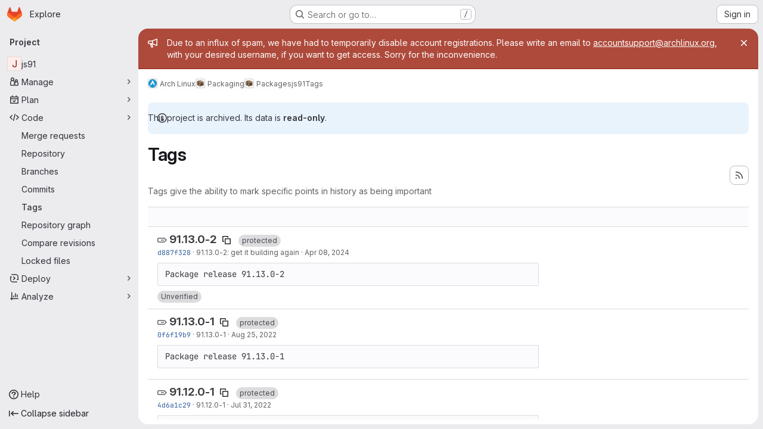

--- FILE ---
content_type: text/html; charset=utf-8
request_url: https://gitlab.archlinux.org/archlinux/packaging/packages/js91/-/tags
body_size: 9709
content:







<!DOCTYPE html>
<html class="gl-system ui-gray with-top-bar with-header application-chrome page-with-panels with-gl-container-queries " lang="en">
<head prefix="og: http://ogp.me/ns#">
<meta charset="utf-8">
<meta content="IE=edge" http-equiv="X-UA-Compatible">
<meta content="width=device-width, initial-scale=1" name="viewport">
<title>Tags · Arch Linux / Packaging / Packages / js91 · GitLab</title>
<script>
//<![CDATA[
window.gon={};gon.api_version="v4";gon.default_avatar_url="https://gitlab.archlinux.org/assets/no_avatar-849f9c04a3a0d0cea2424ae97b27447dc64a7dbfae83c036c45b403392f0e8ba.png";gon.max_file_size=1000;gon.asset_host=null;gon.webpack_public_path="/assets/webpack/";gon.relative_url_root="";gon.user_color_mode="gl-system";gon.user_color_scheme="white";gon.markdown_surround_selection=null;gon.markdown_automatic_lists=null;gon.markdown_maintain_indentation=null;gon.math_rendering_limits_enabled=true;gon.allow_immediate_namespaces_deletion=true;gon.iframe_rendering_enabled=false;gon.iframe_rendering_allowlist=[];gon.recaptcha_api_server_url="https://www.recaptcha.net/recaptcha/api.js";gon.recaptcha_sitekey="";gon.gitlab_url="https://gitlab.archlinux.org";gon.promo_url="https://about.gitlab.com";gon.forum_url="https://forum.gitlab.com";gon.docs_url="https://docs.gitlab.com";gon.revision="33614fae864";gon.feature_category="source_code_management";gon.gitlab_logo="/assets/gitlab_logo-2957169c8ef64c58616a1ac3f4fc626e8a35ce4eb3ed31bb0d873712f2a041a0.png";gon.secure=true;gon.sprite_icons="/assets/icons-dafe78f1f5f3f39844d40e6211b4b6b2b89533b96324c26e6ca12cfd6cf1b0ca.svg";gon.sprite_file_icons="/assets/file_icons/file_icons-90de312d3dbe794a19dee8aee171f184ff69ca9c9cf9fe37e8b254e84c3a1543.svg";gon.illustrations_path="/images/illustrations.svg";gon.emoji_sprites_css_path="/assets/emoji_sprites-bd26211944b9d072037ec97cb138f1a52cd03ef185cd38b8d1fcc963245199a1.css";gon.emoji_backend_version=4;gon.gridstack_css_path="/assets/lazy_bundles/gridstack-f42069e5c7b1542688660592b48f2cbd86e26b77030efd195d124dbd8fe64434.css";gon.test_env=false;gon.disable_animations=false;gon.suggested_label_colors={"#cc338b":"Magenta-pink","#dc143c":"Crimson","#c21e56":"Rose red","#cd5b45":"Dark coral","#ed9121":"Carrot orange","#eee600":"Titanium yellow","#009966":"Green-cyan","#8fbc8f":"Dark sea green","#6699cc":"Blue-gray","#e6e6fa":"Lavender","#9400d3":"Dark violet","#330066":"Deep violet","#36454f":"Charcoal grey","#808080":"Gray"};gon.first_day_of_week=1;gon.time_display_relative=true;gon.time_display_format=0;gon.ee=true;gon.jh=false;gon.dot_com=false;gon.uf_error_prefix="UF";gon.pat_prefix="glpat-";gon.keyboard_shortcuts_enabled=true;gon.broadcast_message_dismissal_path=null;gon.diagramsnet_url="https://embed.diagrams.net";gon.features={"uiForOrganizations":false,"organizationSwitching":false,"findAndReplace":false,"removeMonitorMetrics":true,"newProjectCreationForm":false,"workItemsClientSideBoards":false,"glqlWorkItems":true,"glqlAggregation":false,"glqlTypescript":false,"archiveGroup":false,"accessibleLoadingButton":false,"projectStudioEnabled":true,"advancedContextResolver":true,"duoUiNext":false,"agenticChatGa":true,"dapUseFoundationalFlowsSetting":true,"allowIframesInMarkdown":false};gon.roadmap_epics_limit=1000;gon.subscriptions_url="https://customers.gitlab.com";
//]]>
</script>

<script>
//<![CDATA[
const root = document.documentElement;
if (window.matchMedia('(prefers-color-scheme: dark)').matches) {
  root.classList.add('gl-dark');
}

window.matchMedia('(prefers-color-scheme: dark)').addEventListener('change', (e) => {
  if (e.matches) {
    root.classList.add('gl-dark');
  } else {
    root.classList.remove('gl-dark');
  }
});

//]]>
</script>




<meta content="light dark" name="color-scheme">
<link rel="stylesheet" href="/assets/application-abccfa37b0f17cedddf56895cec864ac4f135996a53749e184b6795ed8e8f38a.css" media="(prefers-color-scheme: light)" />
<link rel="stylesheet" href="/assets/application_dark-781abccc6b4b0c240f759a865fbe4122481d5684e558de337acd8f95da33428a.css" media="(prefers-color-scheme: dark)" />
<link rel="stylesheet" href="/assets/page_bundles/commit_description-9e7efe20f0cef17d0606edabfad0418e9eb224aaeaa2dae32c817060fa60abcc.css" /><link rel="stylesheet" href="/assets/page_bundles/work_items-af321897c3b1ae7c1f6f0cb993681211b837df7ec8e5ff59e3795fd08ab83a13.css" /><link rel="stylesheet" href="/assets/page_bundles/notes_shared-8f7a9513332533cc4a53b3be3d16e69570e82bc87b3f8913578eaeb0dce57e21.css" />
<link rel="stylesheet" href="/assets/tailwind_cqs-cfa5ad95f1919bde4c01925c1fccc6b9fe2b2d8d09292b9cea6682c16a488183.css" />


<link rel="stylesheet" href="/assets/fonts-deb7ad1d55ca77c0172d8538d53442af63604ff490c74acc2859db295c125bdb.css" />
<link rel="stylesheet" href="/assets/highlight/themes/white-c47e38e4a3eafd97b389c0f8eec06dce295f311cdc1c9e55073ea9406b8fe5b0.css" media="(prefers-color-scheme: light)" />
<link rel="stylesheet" href="/assets/highlight/themes/dark-8796b0549a7cd8fd6d2646619fa5840db4505d7031a76d5441a3cee1d12390d2.css" media="(prefers-color-scheme: dark)" />

<script src="/assets/webpack/runtime.c9b38d03.bundle.js" defer="defer"></script>
<script src="/assets/webpack/main.27d230ec.chunk.js" defer="defer"></script>
<script src="/assets/webpack/tracker.85adcc5f.chunk.js" defer="defer"></script>
<script>
//<![CDATA[
window.snowplowOptions = {"namespace":"gl","hostname":"gitlab.archlinux.org:443","postPath":"/-/collect_events","forceSecureTracker":true,"appId":"gitlab_sm"};
gl = window.gl || {};
gl.snowplowStandardContext = {"schema":"iglu:com.gitlab/gitlab_standard/jsonschema/1-1-7","data":{"environment":"self-managed","source":"gitlab-rails","correlation_id":"01KFCCNJ88HH5J0TRB88NGETT7","extra":{},"user_id":null,"global_user_id":null,"user_type":null,"is_gitlab_team_member":null,"namespace_id":11323,"ultimate_parent_namespace_id":23,"project_id":36449,"feature_enabled_by_namespace_ids":null,"realm":"self-managed","deployment_type":"self-managed","context_generated_at":"2026-01-20T00:25:27.180Z"}};
gl.snowplowPseudonymizedPageUrl = "https://gitlab.archlinux.org/namespace11323/project36449/-/tags";
gl.maskedDefaultReferrerUrl = null;
gl.ga4MeasurementId = 'G-ENFH3X7M5Y';
gl.duoEvents = ["ai_question_category","perform_completion_worker","process_gitlab_duo_question","agent_platform_session_created","agent_platform_session_dropped","agent_platform_session_finished","agent_platform_session_resumed","agent_platform_session_started","agent_platform_session_stopped","ai_response_time","ci_repository_xray_artifact_created","cleanup_stuck_agent_platform_session","click_enable_ai_catalog_item_button","click_purchase_seats_button_group_duo_pro_home_page","code_suggestion_accepted_in_ide","code_suggestion_rejected_in_ide","code_suggestion_shown_in_ide","code_suggestions_connection_details_rate_limit_exceeded","code_suggestions_direct_access_rate_limit_exceeded","code_suggestions_rate_limit_exceeded","create_ai_catalog_item","create_ai_catalog_item_consumer","create_ai_self_hosted_model","default_answer","delete_ai_catalog_item","delete_ai_catalog_item_consumer","delete_ai_self_hosted_model","detected_high_comment_temperature","detected_repeated_high_comment_temperature","dismiss_sast_vulnerability_false_positive_analysis","encounter_duo_code_review_error_during_review","error_answer","excluded_files_from_duo_code_review","execute_llm_method","find_no_issues_duo_code_review_after_review","find_nothing_to_review_duo_code_review_on_mr","finish_duo_workflow_execution","finish_mcp_tool_call","forced_high_temperature_commenting","i_quickactions_q","include_repository_xray_data_into_code_generation_prompt","mention_gitlabduo_in_mr_comment","post_comment_duo_code_review_on_diff","process_gitlab_duo_slash_command","react_thumbs_down_on_duo_code_review_comment","react_thumbs_up_on_duo_code_review_comment","reported_sast_vulnerability_false_positive_analysis","request_ask_help","request_duo_chat_response","request_review_duo_code_review_on_mr_by_author","request_review_duo_code_review_on_mr_by_non_author","requested_comment_temperature","retry_duo_workflow_execution","start_duo_workflow_execution","start_mcp_tool_call","submit_gitlab_duo_question","tokens_per_embedding","tokens_per_user_request_prompt","tokens_per_user_request_response","trigger_ai_catalog_item","trigger_sast_vulnerability_fp_detection_workflow","troubleshoot_job","update_ai_catalog_item","update_ai_catalog_item_consumer","update_ai_self_hosted_model","update_model_selection_feature","update_self_hosted_ai_feature_to_vendored_model","view_ai_catalog_item","view_ai_catalog_item_index","view_ai_catalog_project_managed"];
gl.onlySendDuoEvents = true;


//]]>
</script>
<link rel="preload" href="/assets/application-abccfa37b0f17cedddf56895cec864ac4f135996a53749e184b6795ed8e8f38a.css" as="style" type="text/css">
<link rel="preload" href="/assets/highlight/themes/white-c47e38e4a3eafd97b389c0f8eec06dce295f311cdc1c9e55073ea9406b8fe5b0.css" as="style" type="text/css">




<script src="/assets/webpack/commons-pages.search.show-super_sidebar.38f249e1.chunk.js" defer="defer"></script>
<script src="/assets/webpack/super_sidebar.db941e69.chunk.js" defer="defer"></script>
<script src="/assets/webpack/commons-pages.groups-pages.groups.achievements-pages.groups.activity-pages.groups.analytics.ci_cd_an-8a40a427.9967ce8c.chunk.js" defer="defer"></script>
<script src="/assets/webpack/commons-pages.projects-pages.projects.activity-pages.projects.alert_management.details-pages.project-93b287cd.4f9ded23.chunk.js" defer="defer"></script>
<script src="/assets/webpack/pages.projects.tags.index.c5ed3b38.chunk.js" defer="defer"></script>

<meta content="object" property="og:type">
<meta content="GitLab" property="og:site_name">
<meta content="Tags · Arch Linux / Packaging / Packages / js91 · GitLab" property="og:title">
<meta content="JavaScript interpreter and libraries - Version 91 packages: js91" property="og:description">
<meta content="https://gitlab.archlinux.org/assets/twitter_card-570ddb06edf56a2312253c5872489847a0f385112ddbcd71ccfa1570febab5d2.jpg" property="og:image">
<meta content="64" property="og:image:width">
<meta content="64" property="og:image:height">
<meta content="https://gitlab.archlinux.org/archlinux/packaging/packages/js91/-/tags" property="og:url">
<meta content="summary" property="twitter:card">
<meta content="Tags · Arch Linux / Packaging / Packages / js91 · GitLab" property="twitter:title">
<meta content="JavaScript interpreter and libraries - Version 91 packages: js91" property="twitter:description">
<meta content="https://gitlab.archlinux.org/assets/twitter_card-570ddb06edf56a2312253c5872489847a0f385112ddbcd71ccfa1570febab5d2.jpg" property="twitter:image">

<meta name="csrf-param" content="authenticity_token" />
<meta name="csrf-token" content="IowaBTzJUGLjPuRHUxf6FW7fDIfa_6rBR3JdfJiV8Ij9YnFhi6azCW4med4YZpKAcuiHP49W3T8n9jOF4d3tJA" />
<meta name="csp-nonce" />
<meta name="action-cable-url" content="/-/cable" />
<link href="/-/manifest.json" rel="manifest">
<link rel="icon" type="image/png" href="/uploads/-/system/appearance/favicon/1/lol3.png" id="favicon" data-original-href="/uploads/-/system/appearance/favicon/1/lol3.png" />
<link rel="apple-touch-icon" type="image/x-icon" href="/uploads/-/system/appearance/pwa_icon/1/apple-touch-icon-144x144.png?width=192" />
<link rel="apple-touch-icon" type="image/x-icon" href="/uploads/-/system/appearance/pwa_icon/1/apple-touch-icon-144x144.png?width=192" sizes="192x192" />
<link rel="apple-touch-icon" type="image/x-icon" href="/uploads/-/system/appearance/pwa_icon/1/apple-touch-icon-144x144.png?width=512" sizes="512x512" />
<link href="/search/opensearch.xml" rel="search" title="Search GitLab" type="application/opensearchdescription+xml">
<link rel="alternate" type="application/atom+xml" title="js91 tags" href="https://gitlab.archlinux.org/archlinux/packaging/packages/js91/-/tags?format=atom" />




<meta content="JavaScript interpreter and libraries - Version 91 packages: js91" name="description">
<meta content="#ECECEF" media="(prefers-color-scheme: light)" name="theme-color">
<meta content="#232227" media="(prefers-color-scheme: dark)" name="theme-color">
</head>

<body class="tab-width-8 gl-browser-chrome gl-platform-mac " data-group="packages" data-group-full-path="archlinux/packaging/packages" data-namespace-id="11323" data-page="projects:tags:index" data-project="js91" data-project-full-path="archlinux/packaging/packages/js91" data-project-id="36449" data-project-studio-enabled="true">
<div id="js-tooltips-container"></div>

<script>
//<![CDATA[
gl = window.gl || {};
gl.client = {"isChrome":true,"isMac":true};


//]]>
</script>


<header class="super-topbar js-super-topbar"></header>
<div class="layout-page js-page-layout page-with-super-sidebar">
<script>
//<![CDATA[
const outer = document.createElement('div');
outer.style.visibility = 'hidden';
outer.style.overflow = 'scroll';
document.body.appendChild(outer);
const inner = document.createElement('div');
outer.appendChild(inner);
const scrollbarWidth = outer.offsetWidth - inner.offsetWidth;
outer.parentNode.removeChild(outer);
document.documentElement.style.setProperty('--scrollbar-width', `${scrollbarWidth}px`);

//]]>
</script><aside class="js-super-sidebar super-sidebar super-sidebar-loading" data-command-palette="{&quot;project_files_url&quot;:&quot;/archlinux/packaging/packages/js91/-/files/main?format=json&quot;,&quot;project_blob_url&quot;:&quot;/archlinux/packaging/packages/js91/-/blob/main&quot;}" data-force-desktop-expanded-sidebar="" data-is-saas="false" data-root-path="/" data-sidebar="{&quot;is_logged_in&quot;:false,&quot;compare_plans_url&quot;:&quot;https://about.gitlab.com/pricing&quot;,&quot;context_switcher_links&quot;:[{&quot;title&quot;:&quot;Explore&quot;,&quot;link&quot;:&quot;/explore&quot;,&quot;icon&quot;:&quot;compass&quot;}],&quot;current_menu_items&quot;:[{&quot;id&quot;:&quot;project_overview&quot;,&quot;title&quot;:&quot;js91&quot;,&quot;entity_id&quot;:36449,&quot;link&quot;:&quot;/archlinux/packaging/packages/js91&quot;,&quot;link_classes&quot;:&quot;shortcuts-project&quot;,&quot;is_active&quot;:false},{&quot;id&quot;:&quot;manage_menu&quot;,&quot;title&quot;:&quot;Manage&quot;,&quot;icon&quot;:&quot;users&quot;,&quot;avatar_shape&quot;:&quot;rect&quot;,&quot;link&quot;:&quot;/archlinux/packaging/packages/js91/activity&quot;,&quot;is_active&quot;:false,&quot;items&quot;:[{&quot;id&quot;:&quot;activity&quot;,&quot;title&quot;:&quot;Activity&quot;,&quot;link&quot;:&quot;/archlinux/packaging/packages/js91/activity&quot;,&quot;link_classes&quot;:&quot;shortcuts-project-activity&quot;,&quot;is_active&quot;:false},{&quot;id&quot;:&quot;members&quot;,&quot;title&quot;:&quot;Members&quot;,&quot;link&quot;:&quot;/archlinux/packaging/packages/js91/-/project_members&quot;,&quot;is_active&quot;:false},{&quot;id&quot;:&quot;labels&quot;,&quot;title&quot;:&quot;Labels&quot;,&quot;link&quot;:&quot;/archlinux/packaging/packages/js91/-/labels&quot;,&quot;is_active&quot;:false}],&quot;separated&quot;:false},{&quot;id&quot;:&quot;plan_menu&quot;,&quot;title&quot;:&quot;Plan&quot;,&quot;icon&quot;:&quot;planning&quot;,&quot;avatar_shape&quot;:&quot;rect&quot;,&quot;link&quot;:&quot;/archlinux/packaging/packages/js91/-/issues&quot;,&quot;is_active&quot;:false,&quot;items&quot;:[{&quot;id&quot;:&quot;project_issue_list&quot;,&quot;title&quot;:&quot;Issues&quot;,&quot;link&quot;:&quot;/archlinux/packaging/packages/js91/-/issues&quot;,&quot;link_classes&quot;:&quot;shortcuts-issues has-sub-items&quot;,&quot;pill_count_field&quot;:&quot;openIssuesCount&quot;,&quot;pill_count_dynamic&quot;:false,&quot;is_active&quot;:false},{&quot;id&quot;:&quot;boards&quot;,&quot;title&quot;:&quot;Issue boards&quot;,&quot;link&quot;:&quot;/archlinux/packaging/packages/js91/-/boards&quot;,&quot;link_classes&quot;:&quot;shortcuts-issue-boards&quot;,&quot;is_active&quot;:false},{&quot;id&quot;:&quot;milestones&quot;,&quot;title&quot;:&quot;Milestones&quot;,&quot;link&quot;:&quot;/archlinux/packaging/packages/js91/-/milestones&quot;,&quot;is_active&quot;:false},{&quot;id&quot;:&quot;iterations&quot;,&quot;title&quot;:&quot;Iterations&quot;,&quot;link&quot;:&quot;/archlinux/packaging/packages/js91/-/cadences&quot;,&quot;is_active&quot;:false},{&quot;id&quot;:&quot;project_wiki&quot;,&quot;title&quot;:&quot;Wiki&quot;,&quot;link&quot;:&quot;/archlinux/packaging/packages/js91/-/wikis/home&quot;,&quot;link_classes&quot;:&quot;shortcuts-wiki&quot;,&quot;is_active&quot;:false}],&quot;separated&quot;:false},{&quot;id&quot;:&quot;code_menu&quot;,&quot;title&quot;:&quot;Code&quot;,&quot;icon&quot;:&quot;code&quot;,&quot;avatar_shape&quot;:&quot;rect&quot;,&quot;link&quot;:&quot;/archlinux/packaging/packages/js91/-/merge_requests&quot;,&quot;is_active&quot;:true,&quot;items&quot;:[{&quot;id&quot;:&quot;project_merge_request_list&quot;,&quot;title&quot;:&quot;Merge requests&quot;,&quot;link&quot;:&quot;/archlinux/packaging/packages/js91/-/merge_requests&quot;,&quot;link_classes&quot;:&quot;shortcuts-merge_requests&quot;,&quot;pill_count_field&quot;:&quot;openMergeRequestsCount&quot;,&quot;pill_count_dynamic&quot;:false,&quot;is_active&quot;:false},{&quot;id&quot;:&quot;files&quot;,&quot;title&quot;:&quot;Repository&quot;,&quot;link&quot;:&quot;/archlinux/packaging/packages/js91/-/tree/main&quot;,&quot;link_classes&quot;:&quot;shortcuts-tree&quot;,&quot;is_active&quot;:false},{&quot;id&quot;:&quot;branches&quot;,&quot;title&quot;:&quot;Branches&quot;,&quot;link&quot;:&quot;/archlinux/packaging/packages/js91/-/branches&quot;,&quot;is_active&quot;:false},{&quot;id&quot;:&quot;commits&quot;,&quot;title&quot;:&quot;Commits&quot;,&quot;link&quot;:&quot;/archlinux/packaging/packages/js91/-/commits/main?ref_type=heads&quot;,&quot;link_classes&quot;:&quot;shortcuts-commits&quot;,&quot;is_active&quot;:false},{&quot;id&quot;:&quot;tags&quot;,&quot;title&quot;:&quot;Tags&quot;,&quot;link&quot;:&quot;/archlinux/packaging/packages/js91/-/tags&quot;,&quot;is_active&quot;:true},{&quot;id&quot;:&quot;graphs&quot;,&quot;title&quot;:&quot;Repository graph&quot;,&quot;link&quot;:&quot;/archlinux/packaging/packages/js91/-/network/main?ref_type=heads&quot;,&quot;link_classes&quot;:&quot;shortcuts-network&quot;,&quot;is_active&quot;:false},{&quot;id&quot;:&quot;compare&quot;,&quot;title&quot;:&quot;Compare revisions&quot;,&quot;link&quot;:&quot;/archlinux/packaging/packages/js91/-/compare?from=main\u0026to=main&quot;,&quot;is_active&quot;:false},{&quot;id&quot;:&quot;file_locks&quot;,&quot;title&quot;:&quot;Locked files&quot;,&quot;link&quot;:&quot;/archlinux/packaging/packages/js91/path_locks&quot;,&quot;is_active&quot;:false}],&quot;separated&quot;:false},{&quot;id&quot;:&quot;deploy_menu&quot;,&quot;title&quot;:&quot;Deploy&quot;,&quot;icon&quot;:&quot;deployments&quot;,&quot;avatar_shape&quot;:&quot;rect&quot;,&quot;link&quot;:&quot;/archlinux/packaging/packages/js91/-/ml/models&quot;,&quot;is_active&quot;:false,&quot;items&quot;:[{&quot;id&quot;:&quot;model_registry&quot;,&quot;title&quot;:&quot;Model registry&quot;,&quot;link&quot;:&quot;/archlinux/packaging/packages/js91/-/ml/models&quot;,&quot;is_active&quot;:false}],&quot;separated&quot;:false},{&quot;id&quot;:&quot;analyze_menu&quot;,&quot;title&quot;:&quot;Analyze&quot;,&quot;icon&quot;:&quot;chart&quot;,&quot;avatar_shape&quot;:&quot;rect&quot;,&quot;link&quot;:&quot;/archlinux/packaging/packages/js91/-/value_stream_analytics&quot;,&quot;is_active&quot;:false,&quot;items&quot;:[{&quot;id&quot;:&quot;cycle_analytics&quot;,&quot;title&quot;:&quot;Value stream analytics&quot;,&quot;link&quot;:&quot;/archlinux/packaging/packages/js91/-/value_stream_analytics&quot;,&quot;link_classes&quot;:&quot;shortcuts-project-cycle-analytics&quot;,&quot;is_active&quot;:false},{&quot;id&quot;:&quot;contributors&quot;,&quot;title&quot;:&quot;Contributor analytics&quot;,&quot;link&quot;:&quot;/archlinux/packaging/packages/js91/-/graphs/main?ref_type=heads&quot;,&quot;is_active&quot;:false},{&quot;id&quot;:&quot;repository_analytics&quot;,&quot;title&quot;:&quot;Repository analytics&quot;,&quot;link&quot;:&quot;/archlinux/packaging/packages/js91/-/graphs/main/charts&quot;,&quot;link_classes&quot;:&quot;shortcuts-repository-charts&quot;,&quot;is_active&quot;:false},{&quot;id&quot;:&quot;code_review&quot;,&quot;title&quot;:&quot;Code review analytics&quot;,&quot;link&quot;:&quot;/archlinux/packaging/packages/js91/-/analytics/code_reviews&quot;,&quot;is_active&quot;:false},{&quot;id&quot;:&quot;issues&quot;,&quot;title&quot;:&quot;Issue analytics&quot;,&quot;link&quot;:&quot;/archlinux/packaging/packages/js91/-/analytics/issues_analytics&quot;,&quot;is_active&quot;:false},{&quot;id&quot;:&quot;insights&quot;,&quot;title&quot;:&quot;Insights&quot;,&quot;link&quot;:&quot;/archlinux/packaging/packages/js91/insights/&quot;,&quot;link_classes&quot;:&quot;shortcuts-project-insights&quot;,&quot;is_active&quot;:false},{&quot;id&quot;:&quot;model_experiments&quot;,&quot;title&quot;:&quot;Model experiments&quot;,&quot;link&quot;:&quot;/archlinux/packaging/packages/js91/-/ml/experiments&quot;,&quot;is_active&quot;:false}],&quot;separated&quot;:false}],&quot;current_context_header&quot;:&quot;Project&quot;,&quot;university_path&quot;:&quot;https://university.gitlab.com&quot;,&quot;support_path&quot;:&quot;https://about.gitlab.com/get-help/&quot;,&quot;docs_path&quot;:&quot;/help/docs&quot;,&quot;display_whats_new&quot;:false,&quot;show_version_check&quot;:null,&quot;search&quot;:{&quot;search_path&quot;:&quot;/search&quot;,&quot;issues_path&quot;:&quot;/dashboard/issues&quot;,&quot;mr_path&quot;:&quot;/dashboard/merge_requests&quot;,&quot;autocomplete_path&quot;:&quot;/search/autocomplete&quot;,&quot;settings_path&quot;:&quot;/search/settings&quot;,&quot;search_context&quot;:{&quot;group&quot;:{&quot;id&quot;:11323,&quot;name&quot;:&quot;Packages&quot;,&quot;full_name&quot;:&quot;Arch Linux / Packaging / Packages&quot;},&quot;group_metadata&quot;:{&quot;issues_path&quot;:&quot;/groups/archlinux/packaging/packages/-/issues&quot;,&quot;mr_path&quot;:&quot;/groups/archlinux/packaging/packages/-/merge_requests&quot;},&quot;project&quot;:{&quot;id&quot;:36449,&quot;name&quot;:&quot;js91&quot;},&quot;project_metadata&quot;:{&quot;mr_path&quot;:&quot;/archlinux/packaging/packages/js91/-/merge_requests&quot;,&quot;issues_path&quot;:&quot;/archlinux/packaging/packages/js91/-/issues&quot;},&quot;code_search&quot;:true,&quot;scope&quot;:null,&quot;for_snippets&quot;:null}},&quot;panel_type&quot;:&quot;project&quot;,&quot;shortcut_links&quot;:[{&quot;title&quot;:&quot;Snippets&quot;,&quot;href&quot;:&quot;/explore/snippets&quot;,&quot;css_class&quot;:&quot;dashboard-shortcuts-snippets&quot;},{&quot;title&quot;:&quot;Groups&quot;,&quot;href&quot;:&quot;/explore/groups&quot;,&quot;css_class&quot;:&quot;dashboard-shortcuts-groups&quot;},{&quot;title&quot;:&quot;Projects&quot;,&quot;href&quot;:&quot;/explore/projects/starred&quot;,&quot;css_class&quot;:&quot;dashboard-shortcuts-projects&quot;}],&quot;terms&quot;:null,&quot;sign_in_visible&quot;:&quot;true&quot;,&quot;allow_signup&quot;:&quot;false&quot;,&quot;new_user_registration_path&quot;:&quot;/users/sign_up&quot;,&quot;sign_in_path&quot;:&quot;/users/sign_in?redirect_to_referer=yes&quot;}"></aside>


<div class="panels-container gl-flex gl-gap-3">
<div class="content-panels gl-flex-1 gl-w-full gl-flex gl-gap-3 gl-relative js-content-panels gl-@container/content-panels">
<div class="js-static-panel static-panel content-wrapper gl-relative paneled-view gl-flex-1 gl-overflow-y-auto gl-bg-default" id="static-panel-portal">
<div class="panel-header">
<div class="broadcast-wrapper">

<div class="gl-broadcast-message banner js-broadcast-notification-1 light-red" data-broadcast-banner data-testid="banner-broadcast-message" role="alert">
<div class="gl-broadcast-message-content">
<div class="gl-broadcast-message-icon">
<svg class="s16" data-testid="bullhorn-icon"><use href="/assets/icons-dafe78f1f5f3f39844d40e6211b4b6b2b89533b96324c26e6ca12cfd6cf1b0ca.svg#bullhorn"></use></svg>
</div>
<div class="gl-broadcast-message-text">
<h2 class="gl-sr-only">Admin message</h2>
<p>Due to an influx of spam, we have had to temporarily disable account registrations. Please write an email to <a href="mailto:accountsupport@archlinux.org">accountsupport@archlinux.org</a>, with your desired username, if you want to get access. Sorry for the inconvenience.</p>
</div>
</div>
<button class="gl-button btn btn-icon btn-sm btn-default btn-default-tertiary gl-broadcast-message-dismiss js-dismiss-current-broadcast-notification" aria-label="Close" data-id="1" data-expire-date="2026-08-28T17:11:54Z" data-cookie-key="hide_broadcast_message_1" type="button"><svg class="s16 gl-icon gl-button-icon " data-testid="close-icon"><use href="/assets/icons-dafe78f1f5f3f39844d40e6211b4b6b2b89533b96324c26e6ca12cfd6cf1b0ca.svg#close"></use></svg>

</button>
</div>




</div>
<div class="top-bar-fixed container-fluid gl-rounded-t-lg gl-sticky gl-top-0 gl-left-0 gl-mx-0 gl-w-full" data-testid="top-bar">
<div class="top-bar-container gl-flex gl-items-center gl-gap-2">
<div class="gl-grow gl-basis-0 gl-flex gl-items-center gl-justify-start gl-gap-3">
<script type="application/ld+json">
{"@context":"https://schema.org","@type":"BreadcrumbList","itemListElement":[{"@type":"ListItem","position":1,"name":"Arch Linux","item":"https://gitlab.archlinux.org/archlinux"},{"@type":"ListItem","position":2,"name":"Packaging","item":"https://gitlab.archlinux.org/archlinux/packaging"},{"@type":"ListItem","position":3,"name":"Packages","item":"https://gitlab.archlinux.org/archlinux/packaging/packages"},{"@type":"ListItem","position":4,"name":"js91","item":"https://gitlab.archlinux.org/archlinux/packaging/packages/js91"},{"@type":"ListItem","position":5,"name":"Tags","item":"https://gitlab.archlinux.org/archlinux/packaging/packages/js91/-/tags"}]}


</script>
<div data-testid="breadcrumb-links" id="js-vue-page-breadcrumbs-wrapper">
<div data-breadcrumbs-json="[{&quot;text&quot;:&quot;Arch Linux&quot;,&quot;href&quot;:&quot;/archlinux&quot;,&quot;avatarPath&quot;:&quot;/uploads/-/system/group/avatar/23/iconfinder_archlinux_386451.png&quot;},{&quot;text&quot;:&quot;Packaging&quot;,&quot;href&quot;:&quot;/archlinux/packaging&quot;,&quot;avatarPath&quot;:&quot;/uploads/-/system/group/avatar/11322/arch-package.png&quot;},{&quot;text&quot;:&quot;Packages&quot;,&quot;href&quot;:&quot;/archlinux/packaging/packages&quot;,&quot;avatarPath&quot;:&quot;/uploads/-/system/group/avatar/11323/arch-package.png&quot;},{&quot;text&quot;:&quot;js91&quot;,&quot;href&quot;:&quot;/archlinux/packaging/packages/js91&quot;,&quot;avatarPath&quot;:null},{&quot;text&quot;:&quot;Tags&quot;,&quot;href&quot;:&quot;/archlinux/packaging/packages/js91/-/tags&quot;,&quot;avatarPath&quot;:null}]" id="js-vue-page-breadcrumbs"></div>
<div id="js-injected-page-breadcrumbs"></div>
<div id="js-page-breadcrumbs-extra"></div>
</div>


<div id="js-work-item-feedback"></div>

</div>

</div>
</div>

</div>
<div class="panel-content">
<div class="panel-content-inner js-static-panel-inner">
<div class="alert-wrapper alert-wrapper-top-space gl-flex gl-flex-col gl-gap-3 container-fluid container-limited">






<div class="gl-alert gl-alert-info gl-alert-not-dismissible" role="alert">
<div class="gl-alert-icon-container">
<svg class="s16 gl-alert-icon gl-alert-icon-no-title" data-testid="information-o-icon"><use href="/assets/icons-dafe78f1f5f3f39844d40e6211b4b6b2b89533b96324c26e6ca12cfd6cf1b0ca.svg#information-o"></use></svg>
</div>
<div class="gl-alert-content" role="alert">
<div class="gl-alert-body">
This project is archived. Its data is <strong>read-only</strong>.

</div>
</div>
</div>
























</div>

<div class="container-fluid container-limited project-highlight-puc">
<main class="content gl-@container/panel gl-pb-3" id="content-body" itemscope itemtype="http://schema.org/SoftwareSourceCode">
<div id="js-drawer-container"></div>
<div class="flash-container flash-container-page sticky" data-testid="flash-container">
<div id="js-global-alerts"></div>
</div>








<header class="gl-flex gl-flex-wrap gl-items-center gl-justify-between gl-gap-y-3 gl-my-5">
<div class="gl-flex gl-flex-wrap gl-justify-between gl-gap-x-5 gl-gap-y-3 gl-w-full @md/panel:gl-flex-nowrap">
<h1 class="gl-heading-1 !gl-m-0" data-testid="page-heading">
Tags
</h1>
<div class="page-heading-actions gl-self-start gl-flex gl-flex-wrap gl-items-center gl-gap-3 gl-w-full gl-shrink-0 @sm/panel:gl-w-auto @md/panel:gl-mt-1 @lg/panel:gl-mt-2" data-testid="page-heading-actions">
<a title="Tags feed" class="gl-button btn btn-icon btn-md btn-default has-tooltip gl-ml-auto" href="/archlinux/packaging/packages/js91/-/tags?format=atom"><svg class="s16 gl-icon gl-button-icon " data-testid="rss-icon"><use href="/assets/icons-dafe78f1f5f3f39844d40e6211b4b6b2b89533b96324c26e6ca12cfd6cf1b0ca.svg#rss"></use></svg>

</a>

</div>
</div>
<div class="gl-w-full gl-text-subtle" data-testid="page-heading-description">
Tags give the ability to mark specific points in history as being important
</div>
</header>
<div class="row-content-block">
<div data-filter-tags-path="/archlinux/packaging/packages/js91/-/tags?sort=updated_desc" id="js-tags-sort-dropdown"></div>
</div>

<ul class="flex-list content-list">
<li class="gl-justify-between @md/panel:!gl-flex !gl-items-start !gl-px-5" data-testid="tag-row">
<div class="gl-flex-auto">
<h2 class="gl-inline gl-m-0 gl-font-bold gl-text-size-h2">
<svg class="s16 gl-fill-icon-subtle" data-testid="tag-icon"><use href="/assets/icons-dafe78f1f5f3f39844d40e6211b4b6b2b89533b96324c26e6ca12cfd6cf1b0ca.svg#tag"></use></svg>
<a href="/archlinux/packaging/packages/js91/-/tags/91.13.0-2">91.13.0-2</a>
<button class="gl-button btn btn-icon btn-sm btn-default btn-default-tertiary " title="Copy tag name" aria-label="Copy tag name" aria-live="polite" data-toggle="tooltip" data-placement="bottom" data-container="body" data-html="true" data-clipboard-text="91.13.0-2" type="button"><svg class="s16 gl-icon gl-button-icon " data-testid="copy-to-clipboard-icon"><use href="/assets/icons-dafe78f1f5f3f39844d40e6211b4b6b2b89533b96324c26e6ca12cfd6cf1b0ca.svg#copy-to-clipboard"></use></svg>

</button>
</h2>
<span class="gl-badge badge badge-pill badge-neutral gl-ml-2"><span class="gl-badge-content">protected</span></span>
<div class="gl-truncate">
<div class="branch-commit gl-text-sm gl-text-subtle gl-truncate">
<a class="commit-sha" href="/archlinux/packaging/packages/js91/-/commit/d887f328eccb6abf1a6c27cedbe7c8173739af17">d887f328</a>
&middot;
<span>
<a class="commit-row-message !gl-text-subtle" href="/archlinux/packaging/packages/js91/-/commit/d887f328eccb6abf1a6c27cedbe7c8173739af17">91.13.0-2: get it building again</a>
</span>
&middot;
<span class="gl-text-subtle"><time class="js-timeago" title="Apr 8, 2024 3:06am" datetime="2024-04-08T03:06:09Z" tabindex="0" aria-label="Apr 8, 2024 3:06am" data-toggle="tooltip" data-placement="top" data-container="body">Apr 08, 2024</time></span>
</div>

</div>
<pre class="wrap gl-mt-3 gl-max-w-80">Package release 91.13.0-2
</pre>
</div>
<div class="gl-grow-0 gl-shrink-0 gl-flex gl-flex-row gl-items-center gl-gap-3 gl-mt-2">
<a class="gl-badge badge badge-pill badge-neutral signature-badge gl-inline-flex gl-align-middle" data-content="Unsupported signature
" data-html="true" data-placement="bottom" data-title="&lt;div class=&quot;signature-popover&quot;&gt;
&lt;div&gt;
&lt;strong&gt;
Unverified signature
&lt;/strong&gt;
&lt;p class=&quot;gl-my-3&quot;&gt;
This commit was signed with an unverified signature.
&lt;/p&gt;
&lt;/div&gt;
&lt;/div&gt;
" data-toggle="popover" data-triggers="click blur" href="#" role="button" tabindex="0"><span class="gl-badge-content">Unverified</span></a>



<div class="js-source-code-dropdown" data-css-class="" data-download-artifacts="[]" data-download-links="[{&quot;text&quot;:&quot;zip&quot;,&quot;path&quot;:&quot;/archlinux/packaging/packages/js91/-/archive/91.13.0-2/js91-91.13.0-2.zip?ref_type=tags&quot;},{&quot;text&quot;:&quot;tar.gz&quot;,&quot;path&quot;:&quot;/archlinux/packaging/packages/js91/-/archive/91.13.0-2/js91-91.13.0-2.tar.gz?ref_type=tags&quot;},{&quot;text&quot;:&quot;tar.bz2&quot;,&quot;path&quot;:&quot;/archlinux/packaging/packages/js91/-/archive/91.13.0-2/js91-91.13.0-2.tar.bz2?ref_type=tags&quot;},{&quot;text&quot;:&quot;tar&quot;,&quot;path&quot;:&quot;/archlinux/packaging/packages/js91/-/archive/91.13.0-2/js91-91.13.0-2.tar?ref_type=tags&quot;}]"></div>

</div>
</li>
<li class="gl-justify-between @md/panel:!gl-flex !gl-items-start !gl-px-5" data-testid="tag-row">
<div class="gl-flex-auto">
<h2 class="gl-inline gl-m-0 gl-font-bold gl-text-size-h2">
<svg class="s16 gl-fill-icon-subtle" data-testid="tag-icon"><use href="/assets/icons-dafe78f1f5f3f39844d40e6211b4b6b2b89533b96324c26e6ca12cfd6cf1b0ca.svg#tag"></use></svg>
<a href="/archlinux/packaging/packages/js91/-/tags/91.13.0-1">91.13.0-1</a>
<button class="gl-button btn btn-icon btn-sm btn-default btn-default-tertiary " title="Copy tag name" aria-label="Copy tag name" aria-live="polite" data-toggle="tooltip" data-placement="bottom" data-container="body" data-html="true" data-clipboard-text="91.13.0-1" type="button"><svg class="s16 gl-icon gl-button-icon " data-testid="copy-to-clipboard-icon"><use href="/assets/icons-dafe78f1f5f3f39844d40e6211b4b6b2b89533b96324c26e6ca12cfd6cf1b0ca.svg#copy-to-clipboard"></use></svg>

</button>
</h2>
<span class="gl-badge badge badge-pill badge-neutral gl-ml-2"><span class="gl-badge-content">protected</span></span>
<div class="gl-truncate">
<div class="branch-commit gl-text-sm gl-text-subtle gl-truncate">
<a class="commit-sha" href="/archlinux/packaging/packages/js91/-/commit/0f6f19b91c614bb3a82d3a2d24a0b35bc506593f">0f6f19b9</a>
&middot;
<span>
<a class="commit-row-message !gl-text-subtle" href="/archlinux/packaging/packages/js91/-/commit/0f6f19b91c614bb3a82d3a2d24a0b35bc506593f">91.13.0-1</a>
</span>
&middot;
<span class="gl-text-subtle"><time class="js-timeago" title="Aug 25, 2022 5:11pm" datetime="2022-08-25T17:11:34Z" tabindex="0" aria-label="Aug 25, 2022 5:11pm" data-toggle="tooltip" data-placement="top" data-container="body">Aug 25, 2022</time></span>
</div>

</div>
<pre class="wrap gl-mt-3 gl-max-w-80">Package release 91.13.0-1</pre>
</div>
<div class="gl-grow-0 gl-shrink-0 gl-flex gl-flex-row gl-items-center gl-gap-3 gl-mt-2">
<div class="js-source-code-dropdown" data-css-class="" data-download-artifacts="[]" data-download-links="[{&quot;text&quot;:&quot;zip&quot;,&quot;path&quot;:&quot;/archlinux/packaging/packages/js91/-/archive/91.13.0-1/js91-91.13.0-1.zip?ref_type=tags&quot;},{&quot;text&quot;:&quot;tar.gz&quot;,&quot;path&quot;:&quot;/archlinux/packaging/packages/js91/-/archive/91.13.0-1/js91-91.13.0-1.tar.gz?ref_type=tags&quot;},{&quot;text&quot;:&quot;tar.bz2&quot;,&quot;path&quot;:&quot;/archlinux/packaging/packages/js91/-/archive/91.13.0-1/js91-91.13.0-1.tar.bz2?ref_type=tags&quot;},{&quot;text&quot;:&quot;tar&quot;,&quot;path&quot;:&quot;/archlinux/packaging/packages/js91/-/archive/91.13.0-1/js91-91.13.0-1.tar?ref_type=tags&quot;}]"></div>

</div>
</li>
<li class="gl-justify-between @md/panel:!gl-flex !gl-items-start !gl-px-5" data-testid="tag-row">
<div class="gl-flex-auto">
<h2 class="gl-inline gl-m-0 gl-font-bold gl-text-size-h2">
<svg class="s16 gl-fill-icon-subtle" data-testid="tag-icon"><use href="/assets/icons-dafe78f1f5f3f39844d40e6211b4b6b2b89533b96324c26e6ca12cfd6cf1b0ca.svg#tag"></use></svg>
<a href="/archlinux/packaging/packages/js91/-/tags/91.12.0-1">91.12.0-1</a>
<button class="gl-button btn btn-icon btn-sm btn-default btn-default-tertiary " title="Copy tag name" aria-label="Copy tag name" aria-live="polite" data-toggle="tooltip" data-placement="bottom" data-container="body" data-html="true" data-clipboard-text="91.12.0-1" type="button"><svg class="s16 gl-icon gl-button-icon " data-testid="copy-to-clipboard-icon"><use href="/assets/icons-dafe78f1f5f3f39844d40e6211b4b6b2b89533b96324c26e6ca12cfd6cf1b0ca.svg#copy-to-clipboard"></use></svg>

</button>
</h2>
<span class="gl-badge badge badge-pill badge-neutral gl-ml-2"><span class="gl-badge-content">protected</span></span>
<div class="gl-truncate">
<div class="branch-commit gl-text-sm gl-text-subtle gl-truncate">
<a class="commit-sha" href="/archlinux/packaging/packages/js91/-/commit/4d6a1c29aee51745ff7347a0229a808318852e52">4d6a1c29</a>
&middot;
<span>
<a class="commit-row-message !gl-text-subtle" href="/archlinux/packaging/packages/js91/-/commit/4d6a1c29aee51745ff7347a0229a808318852e52">91.12.0-1</a>
</span>
&middot;
<span class="gl-text-subtle"><time class="js-timeago" title="Jul 31, 2022 1:15pm" datetime="2022-07-31T13:15:58Z" tabindex="0" aria-label="Jul 31, 2022 1:15pm" data-toggle="tooltip" data-placement="top" data-container="body">Jul 31, 2022</time></span>
</div>

</div>
<pre class="wrap gl-mt-3 gl-max-w-80">Package release 91.12.0-1</pre>
</div>
<div class="gl-grow-0 gl-shrink-0 gl-flex gl-flex-row gl-items-center gl-gap-3 gl-mt-2">
<div class="js-source-code-dropdown" data-css-class="" data-download-artifacts="[]" data-download-links="[{&quot;text&quot;:&quot;zip&quot;,&quot;path&quot;:&quot;/archlinux/packaging/packages/js91/-/archive/91.12.0-1/js91-91.12.0-1.zip?ref_type=tags&quot;},{&quot;text&quot;:&quot;tar.gz&quot;,&quot;path&quot;:&quot;/archlinux/packaging/packages/js91/-/archive/91.12.0-1/js91-91.12.0-1.tar.gz?ref_type=tags&quot;},{&quot;text&quot;:&quot;tar.bz2&quot;,&quot;path&quot;:&quot;/archlinux/packaging/packages/js91/-/archive/91.12.0-1/js91-91.12.0-1.tar.bz2?ref_type=tags&quot;},{&quot;text&quot;:&quot;tar&quot;,&quot;path&quot;:&quot;/archlinux/packaging/packages/js91/-/archive/91.12.0-1/js91-91.12.0-1.tar?ref_type=tags&quot;}]"></div>

</div>
</li>
<li class="gl-justify-between @md/panel:!gl-flex !gl-items-start !gl-px-5" data-testid="tag-row">
<div class="gl-flex-auto">
<h2 class="gl-inline gl-m-0 gl-font-bold gl-text-size-h2">
<svg class="s16 gl-fill-icon-subtle" data-testid="tag-icon"><use href="/assets/icons-dafe78f1f5f3f39844d40e6211b4b6b2b89533b96324c26e6ca12cfd6cf1b0ca.svg#tag"></use></svg>
<a href="/archlinux/packaging/packages/js91/-/tags/91.11.0-1">91.11.0-1</a>
<button class="gl-button btn btn-icon btn-sm btn-default btn-default-tertiary " title="Copy tag name" aria-label="Copy tag name" aria-live="polite" data-toggle="tooltip" data-placement="bottom" data-container="body" data-html="true" data-clipboard-text="91.11.0-1" type="button"><svg class="s16 gl-icon gl-button-icon " data-testid="copy-to-clipboard-icon"><use href="/assets/icons-dafe78f1f5f3f39844d40e6211b4b6b2b89533b96324c26e6ca12cfd6cf1b0ca.svg#copy-to-clipboard"></use></svg>

</button>
</h2>
<span class="gl-badge badge badge-pill badge-neutral gl-ml-2"><span class="gl-badge-content">protected</span></span>
<div class="gl-truncate">
<div class="branch-commit gl-text-sm gl-text-subtle gl-truncate">
<a class="commit-sha" href="/archlinux/packaging/packages/js91/-/commit/6b685ba0522ac078d8e1199edc7878c0e8bb31f6">6b685ba0</a>
&middot;
<span>
<a class="commit-row-message !gl-text-subtle" href="/archlinux/packaging/packages/js91/-/commit/6b685ba0522ac078d8e1199edc7878c0e8bb31f6">91.11.0-1</a>
</span>
&middot;
<span class="gl-text-subtle"><time class="js-timeago" title="Jun 27, 2022 9:15pm" datetime="2022-06-27T21:15:19Z" tabindex="0" aria-label="Jun 27, 2022 9:15pm" data-toggle="tooltip" data-placement="top" data-container="body">Jun 27, 2022</time></span>
</div>

</div>
<pre class="wrap gl-mt-3 gl-max-w-80">Package release 91.11.0-1</pre>
</div>
<div class="gl-grow-0 gl-shrink-0 gl-flex gl-flex-row gl-items-center gl-gap-3 gl-mt-2">
<div class="js-source-code-dropdown" data-css-class="" data-download-artifacts="[]" data-download-links="[{&quot;text&quot;:&quot;zip&quot;,&quot;path&quot;:&quot;/archlinux/packaging/packages/js91/-/archive/91.11.0-1/js91-91.11.0-1.zip?ref_type=tags&quot;},{&quot;text&quot;:&quot;tar.gz&quot;,&quot;path&quot;:&quot;/archlinux/packaging/packages/js91/-/archive/91.11.0-1/js91-91.11.0-1.tar.gz?ref_type=tags&quot;},{&quot;text&quot;:&quot;tar.bz2&quot;,&quot;path&quot;:&quot;/archlinux/packaging/packages/js91/-/archive/91.11.0-1/js91-91.11.0-1.tar.bz2?ref_type=tags&quot;},{&quot;text&quot;:&quot;tar&quot;,&quot;path&quot;:&quot;/archlinux/packaging/packages/js91/-/archive/91.11.0-1/js91-91.11.0-1.tar?ref_type=tags&quot;}]"></div>

</div>
</li>
<li class="gl-justify-between @md/panel:!gl-flex !gl-items-start !gl-px-5" data-testid="tag-row">
<div class="gl-flex-auto">
<h2 class="gl-inline gl-m-0 gl-font-bold gl-text-size-h2">
<svg class="s16 gl-fill-icon-subtle" data-testid="tag-icon"><use href="/assets/icons-dafe78f1f5f3f39844d40e6211b4b6b2b89533b96324c26e6ca12cfd6cf1b0ca.svg#tag"></use></svg>
<a href="/archlinux/packaging/packages/js91/-/tags/91.10.0-1">91.10.0-1</a>
<button class="gl-button btn btn-icon btn-sm btn-default btn-default-tertiary " title="Copy tag name" aria-label="Copy tag name" aria-live="polite" data-toggle="tooltip" data-placement="bottom" data-container="body" data-html="true" data-clipboard-text="91.10.0-1" type="button"><svg class="s16 gl-icon gl-button-icon " data-testid="copy-to-clipboard-icon"><use href="/assets/icons-dafe78f1f5f3f39844d40e6211b4b6b2b89533b96324c26e6ca12cfd6cf1b0ca.svg#copy-to-clipboard"></use></svg>

</button>
</h2>
<span class="gl-badge badge badge-pill badge-neutral gl-ml-2"><span class="gl-badge-content">protected</span></span>
<div class="gl-truncate">
<div class="branch-commit gl-text-sm gl-text-subtle gl-truncate">
<a class="commit-sha" href="/archlinux/packaging/packages/js91/-/commit/0a868f7cc56e20bbe9d82ce5949aa744852aeaa9">0a868f7c</a>
&middot;
<span>
<a class="commit-row-message !gl-text-subtle" href="/archlinux/packaging/packages/js91/-/commit/0a868f7cc56e20bbe9d82ce5949aa744852aeaa9">91.10.0-1</a>
</span>
&middot;
<span class="gl-text-subtle"><time class="js-timeago" title="Jun 1, 2022 9:01pm" datetime="2022-06-01T21:01:30Z" tabindex="0" aria-label="Jun 1, 2022 9:01pm" data-toggle="tooltip" data-placement="top" data-container="body">Jun 01, 2022</time></span>
</div>

</div>
<pre class="wrap gl-mt-3 gl-max-w-80">Package release 91.10.0-1</pre>
</div>
<div class="gl-grow-0 gl-shrink-0 gl-flex gl-flex-row gl-items-center gl-gap-3 gl-mt-2">
<div class="js-source-code-dropdown" data-css-class="" data-download-artifacts="[]" data-download-links="[{&quot;text&quot;:&quot;zip&quot;,&quot;path&quot;:&quot;/archlinux/packaging/packages/js91/-/archive/91.10.0-1/js91-91.10.0-1.zip?ref_type=tags&quot;},{&quot;text&quot;:&quot;tar.gz&quot;,&quot;path&quot;:&quot;/archlinux/packaging/packages/js91/-/archive/91.10.0-1/js91-91.10.0-1.tar.gz?ref_type=tags&quot;},{&quot;text&quot;:&quot;tar.bz2&quot;,&quot;path&quot;:&quot;/archlinux/packaging/packages/js91/-/archive/91.10.0-1/js91-91.10.0-1.tar.bz2?ref_type=tags&quot;},{&quot;text&quot;:&quot;tar&quot;,&quot;path&quot;:&quot;/archlinux/packaging/packages/js91/-/archive/91.10.0-1/js91-91.10.0-1.tar?ref_type=tags&quot;}]"></div>

</div>
</li>
<li class="gl-justify-between @md/panel:!gl-flex !gl-items-start !gl-px-5" data-testid="tag-row">
<div class="gl-flex-auto">
<h2 class="gl-inline gl-m-0 gl-font-bold gl-text-size-h2">
<svg class="s16 gl-fill-icon-subtle" data-testid="tag-icon"><use href="/assets/icons-dafe78f1f5f3f39844d40e6211b4b6b2b89533b96324c26e6ca12cfd6cf1b0ca.svg#tag"></use></svg>
<a href="/archlinux/packaging/packages/js91/-/tags/91.9.1-1">91.9.1-1</a>
<button class="gl-button btn btn-icon btn-sm btn-default btn-default-tertiary " title="Copy tag name" aria-label="Copy tag name" aria-live="polite" data-toggle="tooltip" data-placement="bottom" data-container="body" data-html="true" data-clipboard-text="91.9.1-1" type="button"><svg class="s16 gl-icon gl-button-icon " data-testid="copy-to-clipboard-icon"><use href="/assets/icons-dafe78f1f5f3f39844d40e6211b4b6b2b89533b96324c26e6ca12cfd6cf1b0ca.svg#copy-to-clipboard"></use></svg>

</button>
</h2>
<span class="gl-badge badge badge-pill badge-neutral gl-ml-2"><span class="gl-badge-content">protected</span></span>
<div class="gl-truncate">
<div class="branch-commit gl-text-sm gl-text-subtle gl-truncate">
<a class="commit-sha" href="/archlinux/packaging/packages/js91/-/commit/8f45608576b0c1feff6910cf939f882f9d1d24da">8f456085</a>
&middot;
<span>
<a class="commit-row-message !gl-text-subtle" href="/archlinux/packaging/packages/js91/-/commit/8f45608576b0c1feff6910cf939f882f9d1d24da">91.9.1-1</a>
</span>
&middot;
<span class="gl-text-subtle"><time class="js-timeago" title="May 21, 2022 6:50pm" datetime="2022-05-21T18:50:23Z" tabindex="0" aria-label="May 21, 2022 6:50pm" data-toggle="tooltip" data-placement="top" data-container="body">May 21, 2022</time></span>
</div>

</div>
<pre class="wrap gl-mt-3 gl-max-w-80">Package release 91.9.1-1</pre>
</div>
<div class="gl-grow-0 gl-shrink-0 gl-flex gl-flex-row gl-items-center gl-gap-3 gl-mt-2">
<div class="js-source-code-dropdown" data-css-class="" data-download-artifacts="[]" data-download-links="[{&quot;text&quot;:&quot;zip&quot;,&quot;path&quot;:&quot;/archlinux/packaging/packages/js91/-/archive/91.9.1-1/js91-91.9.1-1.zip?ref_type=tags&quot;},{&quot;text&quot;:&quot;tar.gz&quot;,&quot;path&quot;:&quot;/archlinux/packaging/packages/js91/-/archive/91.9.1-1/js91-91.9.1-1.tar.gz?ref_type=tags&quot;},{&quot;text&quot;:&quot;tar.bz2&quot;,&quot;path&quot;:&quot;/archlinux/packaging/packages/js91/-/archive/91.9.1-1/js91-91.9.1-1.tar.bz2?ref_type=tags&quot;},{&quot;text&quot;:&quot;tar&quot;,&quot;path&quot;:&quot;/archlinux/packaging/packages/js91/-/archive/91.9.1-1/js91-91.9.1-1.tar?ref_type=tags&quot;}]"></div>

</div>
</li>
<li class="gl-justify-between @md/panel:!gl-flex !gl-items-start !gl-px-5" data-testid="tag-row">
<div class="gl-flex-auto">
<h2 class="gl-inline gl-m-0 gl-font-bold gl-text-size-h2">
<svg class="s16 gl-fill-icon-subtle" data-testid="tag-icon"><use href="/assets/icons-dafe78f1f5f3f39844d40e6211b4b6b2b89533b96324c26e6ca12cfd6cf1b0ca.svg#tag"></use></svg>
<a href="/archlinux/packaging/packages/js91/-/tags/91.9.0-1">91.9.0-1</a>
<button class="gl-button btn btn-icon btn-sm btn-default btn-default-tertiary " title="Copy tag name" aria-label="Copy tag name" aria-live="polite" data-toggle="tooltip" data-placement="bottom" data-container="body" data-html="true" data-clipboard-text="91.9.0-1" type="button"><svg class="s16 gl-icon gl-button-icon " data-testid="copy-to-clipboard-icon"><use href="/assets/icons-dafe78f1f5f3f39844d40e6211b4b6b2b89533b96324c26e6ca12cfd6cf1b0ca.svg#copy-to-clipboard"></use></svg>

</button>
</h2>
<span class="gl-badge badge badge-pill badge-neutral gl-ml-2"><span class="gl-badge-content">protected</span></span>
<div class="gl-truncate">
<div class="branch-commit gl-text-sm gl-text-subtle gl-truncate">
<a class="commit-sha" href="/archlinux/packaging/packages/js91/-/commit/10ed4fd240a07773507aafec0e942c332592854a">10ed4fd2</a>
&middot;
<span>
<a class="commit-row-message !gl-text-subtle" href="/archlinux/packaging/packages/js91/-/commit/10ed4fd240a07773507aafec0e942c332592854a">91.9.0-1</a>
</span>
&middot;
<span class="gl-text-subtle"><time class="js-timeago" title="May 16, 2022 6:20pm" datetime="2022-05-16T18:20:19Z" tabindex="0" aria-label="May 16, 2022 6:20pm" data-toggle="tooltip" data-placement="top" data-container="body">May 16, 2022</time></span>
</div>

</div>
<pre class="wrap gl-mt-3 gl-max-w-80">Package release 91.9.0-1</pre>
</div>
<div class="gl-grow-0 gl-shrink-0 gl-flex gl-flex-row gl-items-center gl-gap-3 gl-mt-2">
<div class="js-source-code-dropdown" data-css-class="" data-download-artifacts="[]" data-download-links="[{&quot;text&quot;:&quot;zip&quot;,&quot;path&quot;:&quot;/archlinux/packaging/packages/js91/-/archive/91.9.0-1/js91-91.9.0-1.zip?ref_type=tags&quot;},{&quot;text&quot;:&quot;tar.gz&quot;,&quot;path&quot;:&quot;/archlinux/packaging/packages/js91/-/archive/91.9.0-1/js91-91.9.0-1.tar.gz?ref_type=tags&quot;},{&quot;text&quot;:&quot;tar.bz2&quot;,&quot;path&quot;:&quot;/archlinux/packaging/packages/js91/-/archive/91.9.0-1/js91-91.9.0-1.tar.bz2?ref_type=tags&quot;},{&quot;text&quot;:&quot;tar&quot;,&quot;path&quot;:&quot;/archlinux/packaging/packages/js91/-/archive/91.9.0-1/js91-91.9.0-1.tar?ref_type=tags&quot;}]"></div>

</div>
</li>
<li class="gl-justify-between @md/panel:!gl-flex !gl-items-start !gl-px-5" data-testid="tag-row">
<div class="gl-flex-auto">
<h2 class="gl-inline gl-m-0 gl-font-bold gl-text-size-h2">
<svg class="s16 gl-fill-icon-subtle" data-testid="tag-icon"><use href="/assets/icons-dafe78f1f5f3f39844d40e6211b4b6b2b89533b96324c26e6ca12cfd6cf1b0ca.svg#tag"></use></svg>
<a href="/archlinux/packaging/packages/js91/-/tags/91.8.0-1">91.8.0-1</a>
<button class="gl-button btn btn-icon btn-sm btn-default btn-default-tertiary " title="Copy tag name" aria-label="Copy tag name" aria-live="polite" data-toggle="tooltip" data-placement="bottom" data-container="body" data-html="true" data-clipboard-text="91.8.0-1" type="button"><svg class="s16 gl-icon gl-button-icon " data-testid="copy-to-clipboard-icon"><use href="/assets/icons-dafe78f1f5f3f39844d40e6211b4b6b2b89533b96324c26e6ca12cfd6cf1b0ca.svg#copy-to-clipboard"></use></svg>

</button>
</h2>
<span class="gl-badge badge badge-pill badge-neutral gl-ml-2"><span class="gl-badge-content">protected</span></span>
<div class="gl-truncate">
<div class="branch-commit gl-text-sm gl-text-subtle gl-truncate">
<a class="commit-sha" href="/archlinux/packaging/packages/js91/-/commit/30d2c1c23faf65b7bdb0d2a9524af6b32247e3bb">30d2c1c2</a>
&middot;
<span>
<a class="commit-row-message !gl-text-subtle" href="/archlinux/packaging/packages/js91/-/commit/30d2c1c23faf65b7bdb0d2a9524af6b32247e3bb">91.8.0-1</a>
</span>
&middot;
<span class="gl-text-subtle"><time class="js-timeago" title="Apr 4, 2022 6:34pm" datetime="2022-04-04T18:34:33Z" tabindex="0" aria-label="Apr 4, 2022 6:34pm" data-toggle="tooltip" data-placement="top" data-container="body">Apr 04, 2022</time></span>
</div>

</div>
<pre class="wrap gl-mt-3 gl-max-w-80">Package release 91.8.0-1</pre>
</div>
<div class="gl-grow-0 gl-shrink-0 gl-flex gl-flex-row gl-items-center gl-gap-3 gl-mt-2">
<div class="js-source-code-dropdown" data-css-class="" data-download-artifacts="[]" data-download-links="[{&quot;text&quot;:&quot;zip&quot;,&quot;path&quot;:&quot;/archlinux/packaging/packages/js91/-/archive/91.8.0-1/js91-91.8.0-1.zip?ref_type=tags&quot;},{&quot;text&quot;:&quot;tar.gz&quot;,&quot;path&quot;:&quot;/archlinux/packaging/packages/js91/-/archive/91.8.0-1/js91-91.8.0-1.tar.gz?ref_type=tags&quot;},{&quot;text&quot;:&quot;tar.bz2&quot;,&quot;path&quot;:&quot;/archlinux/packaging/packages/js91/-/archive/91.8.0-1/js91-91.8.0-1.tar.bz2?ref_type=tags&quot;},{&quot;text&quot;:&quot;tar&quot;,&quot;path&quot;:&quot;/archlinux/packaging/packages/js91/-/archive/91.8.0-1/js91-91.8.0-1.tar?ref_type=tags&quot;}]"></div>

</div>
</li>
<li class="gl-justify-between @md/panel:!gl-flex !gl-items-start !gl-px-5" data-testid="tag-row">
<div class="gl-flex-auto">
<h2 class="gl-inline gl-m-0 gl-font-bold gl-text-size-h2">
<svg class="s16 gl-fill-icon-subtle" data-testid="tag-icon"><use href="/assets/icons-dafe78f1f5f3f39844d40e6211b4b6b2b89533b96324c26e6ca12cfd6cf1b0ca.svg#tag"></use></svg>
<a href="/archlinux/packaging/packages/js91/-/tags/91.7.1-1">91.7.1-1</a>
<button class="gl-button btn btn-icon btn-sm btn-default btn-default-tertiary " title="Copy tag name" aria-label="Copy tag name" aria-live="polite" data-toggle="tooltip" data-placement="bottom" data-container="body" data-html="true" data-clipboard-text="91.7.1-1" type="button"><svg class="s16 gl-icon gl-button-icon " data-testid="copy-to-clipboard-icon"><use href="/assets/icons-dafe78f1f5f3f39844d40e6211b4b6b2b89533b96324c26e6ca12cfd6cf1b0ca.svg#copy-to-clipboard"></use></svg>

</button>
</h2>
<span class="gl-badge badge badge-pill badge-neutral gl-ml-2"><span class="gl-badge-content">protected</span></span>
<div class="gl-truncate">
<div class="branch-commit gl-text-sm gl-text-subtle gl-truncate">
<a class="commit-sha" href="/archlinux/packaging/packages/js91/-/commit/694f27b39dde8e28264062ecad00485e3d425fa8">694f27b3</a>
&middot;
<span>
<a class="commit-row-message !gl-text-subtle" href="/archlinux/packaging/packages/js91/-/commit/694f27b39dde8e28264062ecad00485e3d425fa8">91.7.1-1</a>
</span>
&middot;
<span class="gl-text-subtle"><time class="js-timeago" title="Mar 27, 2022 4:50pm" datetime="2022-03-27T16:50:09Z" tabindex="0" aria-label="Mar 27, 2022 4:50pm" data-toggle="tooltip" data-placement="top" data-container="body">Mar 27, 2022</time></span>
</div>

</div>
<pre class="wrap gl-mt-3 gl-max-w-80">Package release 91.7.1-1</pre>
</div>
<div class="gl-grow-0 gl-shrink-0 gl-flex gl-flex-row gl-items-center gl-gap-3 gl-mt-2">
<div class="js-source-code-dropdown" data-css-class="" data-download-artifacts="[]" data-download-links="[{&quot;text&quot;:&quot;zip&quot;,&quot;path&quot;:&quot;/archlinux/packaging/packages/js91/-/archive/91.7.1-1/js91-91.7.1-1.zip?ref_type=tags&quot;},{&quot;text&quot;:&quot;tar.gz&quot;,&quot;path&quot;:&quot;/archlinux/packaging/packages/js91/-/archive/91.7.1-1/js91-91.7.1-1.tar.gz?ref_type=tags&quot;},{&quot;text&quot;:&quot;tar.bz2&quot;,&quot;path&quot;:&quot;/archlinux/packaging/packages/js91/-/archive/91.7.1-1/js91-91.7.1-1.tar.bz2?ref_type=tags&quot;},{&quot;text&quot;:&quot;tar&quot;,&quot;path&quot;:&quot;/archlinux/packaging/packages/js91/-/archive/91.7.1-1/js91-91.7.1-1.tar?ref_type=tags&quot;}]"></div>

</div>
</li>
<li class="gl-justify-between @md/panel:!gl-flex !gl-items-start !gl-px-5" data-testid="tag-row">
<div class="gl-flex-auto">
<h2 class="gl-inline gl-m-0 gl-font-bold gl-text-size-h2">
<svg class="s16 gl-fill-icon-subtle" data-testid="tag-icon"><use href="/assets/icons-dafe78f1f5f3f39844d40e6211b4b6b2b89533b96324c26e6ca12cfd6cf1b0ca.svg#tag"></use></svg>
<a href="/archlinux/packaging/packages/js91/-/tags/91.7.0-2">91.7.0-2</a>
<button class="gl-button btn btn-icon btn-sm btn-default btn-default-tertiary " title="Copy tag name" aria-label="Copy tag name" aria-live="polite" data-toggle="tooltip" data-placement="bottom" data-container="body" data-html="true" data-clipboard-text="91.7.0-2" type="button"><svg class="s16 gl-icon gl-button-icon " data-testid="copy-to-clipboard-icon"><use href="/assets/icons-dafe78f1f5f3f39844d40e6211b4b6b2b89533b96324c26e6ca12cfd6cf1b0ca.svg#copy-to-clipboard"></use></svg>

</button>
</h2>
<span class="gl-badge badge badge-pill badge-neutral gl-ml-2"><span class="gl-badge-content">protected</span></span>
<div class="gl-truncate">
<div class="branch-commit gl-text-sm gl-text-subtle gl-truncate">
<a class="commit-sha" href="/archlinux/packaging/packages/js91/-/commit/6f70cc0d90e2bac334481d2fb0428e85ab89840c">6f70cc0d</a>
&middot;
<span>
<a class="commit-row-message !gl-text-subtle" href="/archlinux/packaging/packages/js91/-/commit/6f70cc0d90e2bac334481d2fb0428e85ab89840c">91.7.0-2: debug on</a>
</span>
&middot;
<span class="gl-text-subtle"><time class="js-timeago" title="Mar 22, 2022 1:32am" datetime="2022-03-22T01:32:44Z" tabindex="0" aria-label="Mar 22, 2022 1:32am" data-toggle="tooltip" data-placement="top" data-container="body">Mar 22, 2022</time></span>
</div>

</div>
<pre class="wrap gl-mt-3 gl-max-w-80">Package release 91.7.0-2</pre>
</div>
<div class="gl-grow-0 gl-shrink-0 gl-flex gl-flex-row gl-items-center gl-gap-3 gl-mt-2">
<div class="js-source-code-dropdown" data-css-class="" data-download-artifacts="[]" data-download-links="[{&quot;text&quot;:&quot;zip&quot;,&quot;path&quot;:&quot;/archlinux/packaging/packages/js91/-/archive/91.7.0-2/js91-91.7.0-2.zip?ref_type=tags&quot;},{&quot;text&quot;:&quot;tar.gz&quot;,&quot;path&quot;:&quot;/archlinux/packaging/packages/js91/-/archive/91.7.0-2/js91-91.7.0-2.tar.gz?ref_type=tags&quot;},{&quot;text&quot;:&quot;tar.bz2&quot;,&quot;path&quot;:&quot;/archlinux/packaging/packages/js91/-/archive/91.7.0-2/js91-91.7.0-2.tar.bz2?ref_type=tags&quot;},{&quot;text&quot;:&quot;tar&quot;,&quot;path&quot;:&quot;/archlinux/packaging/packages/js91/-/archive/91.7.0-2/js91-91.7.0-2.tar?ref_type=tags&quot;}]"></div>

</div>
</li>
<li class="gl-justify-between @md/panel:!gl-flex !gl-items-start !gl-px-5" data-testid="tag-row">
<div class="gl-flex-auto">
<h2 class="gl-inline gl-m-0 gl-font-bold gl-text-size-h2">
<svg class="s16 gl-fill-icon-subtle" data-testid="tag-icon"><use href="/assets/icons-dafe78f1f5f3f39844d40e6211b4b6b2b89533b96324c26e6ca12cfd6cf1b0ca.svg#tag"></use></svg>
<a href="/archlinux/packaging/packages/js91/-/tags/91.7.0-1">91.7.0-1</a>
<button class="gl-button btn btn-icon btn-sm btn-default btn-default-tertiary " title="Copy tag name" aria-label="Copy tag name" aria-live="polite" data-toggle="tooltip" data-placement="bottom" data-container="body" data-html="true" data-clipboard-text="91.7.0-1" type="button"><svg class="s16 gl-icon gl-button-icon " data-testid="copy-to-clipboard-icon"><use href="/assets/icons-dafe78f1f5f3f39844d40e6211b4b6b2b89533b96324c26e6ca12cfd6cf1b0ca.svg#copy-to-clipboard"></use></svg>

</button>
</h2>
<span class="gl-badge badge badge-pill badge-neutral gl-ml-2"><span class="gl-badge-content">protected</span></span>
<div class="gl-truncate">
<div class="branch-commit gl-text-sm gl-text-subtle gl-truncate">
<a class="commit-sha" href="/archlinux/packaging/packages/js91/-/commit/233c0940e57193f6c6aadac25ff339f37359fba1">233c0940</a>
&middot;
<span>
<a class="commit-row-message !gl-text-subtle" href="/archlinux/packaging/packages/js91/-/commit/233c0940e57193f6c6aadac25ff339f37359fba1">91.7.0-1</a>
</span>
&middot;
<span class="gl-text-subtle"><time class="js-timeago" title="Mar 8, 2022 9:05pm" datetime="2022-03-08T21:05:35Z" tabindex="0" aria-label="Mar 8, 2022 9:05pm" data-toggle="tooltip" data-placement="top" data-container="body">Mar 08, 2022</time></span>
</div>

</div>
<pre class="wrap gl-mt-3 gl-max-w-80">Package release 91.7.0-1</pre>
</div>
<div class="gl-grow-0 gl-shrink-0 gl-flex gl-flex-row gl-items-center gl-gap-3 gl-mt-2">
<div class="js-source-code-dropdown" data-css-class="" data-download-artifacts="[]" data-download-links="[{&quot;text&quot;:&quot;zip&quot;,&quot;path&quot;:&quot;/archlinux/packaging/packages/js91/-/archive/91.7.0-1/js91-91.7.0-1.zip?ref_type=tags&quot;},{&quot;text&quot;:&quot;tar.gz&quot;,&quot;path&quot;:&quot;/archlinux/packaging/packages/js91/-/archive/91.7.0-1/js91-91.7.0-1.tar.gz?ref_type=tags&quot;},{&quot;text&quot;:&quot;tar.bz2&quot;,&quot;path&quot;:&quot;/archlinux/packaging/packages/js91/-/archive/91.7.0-1/js91-91.7.0-1.tar.bz2?ref_type=tags&quot;},{&quot;text&quot;:&quot;tar&quot;,&quot;path&quot;:&quot;/archlinux/packaging/packages/js91/-/archive/91.7.0-1/js91-91.7.0-1.tar?ref_type=tags&quot;}]"></div>

</div>
</li>
<li class="gl-justify-between @md/panel:!gl-flex !gl-items-start !gl-px-5" data-testid="tag-row">
<div class="gl-flex-auto">
<h2 class="gl-inline gl-m-0 gl-font-bold gl-text-size-h2">
<svg class="s16 gl-fill-icon-subtle" data-testid="tag-icon"><use href="/assets/icons-dafe78f1f5f3f39844d40e6211b4b6b2b89533b96324c26e6ca12cfd6cf1b0ca.svg#tag"></use></svg>
<a href="/archlinux/packaging/packages/js91/-/tags/91.6.0-1">91.6.0-1</a>
<button class="gl-button btn btn-icon btn-sm btn-default btn-default-tertiary " title="Copy tag name" aria-label="Copy tag name" aria-live="polite" data-toggle="tooltip" data-placement="bottom" data-container="body" data-html="true" data-clipboard-text="91.6.0-1" type="button"><svg class="s16 gl-icon gl-button-icon " data-testid="copy-to-clipboard-icon"><use href="/assets/icons-dafe78f1f5f3f39844d40e6211b4b6b2b89533b96324c26e6ca12cfd6cf1b0ca.svg#copy-to-clipboard"></use></svg>

</button>
</h2>
<span class="gl-badge badge badge-pill badge-neutral gl-ml-2"><span class="gl-badge-content">protected</span></span>
<div class="gl-truncate">
<div class="branch-commit gl-text-sm gl-text-subtle gl-truncate">
<a class="commit-sha" href="/archlinux/packaging/packages/js91/-/commit/a8aebec722bce29aec0438256b977105d9b422bf">a8aebec7</a>
&middot;
<span>
<a class="commit-row-message !gl-text-subtle" href="/archlinux/packaging/packages/js91/-/commit/a8aebec722bce29aec0438256b977105d9b422bf">91.6.0-1</a>
</span>
&middot;
<span class="gl-text-subtle"><time class="js-timeago" title="Feb 8, 2022 9:57pm" datetime="2022-02-08T21:57:29Z" tabindex="0" aria-label="Feb 8, 2022 9:57pm" data-toggle="tooltip" data-placement="top" data-container="body">Feb 08, 2022</time></span>
</div>

</div>
<pre class="wrap gl-mt-3 gl-max-w-80">Package release 91.6.0-1</pre>
</div>
<div class="gl-grow-0 gl-shrink-0 gl-flex gl-flex-row gl-items-center gl-gap-3 gl-mt-2">
<div class="js-source-code-dropdown" data-css-class="" data-download-artifacts="[]" data-download-links="[{&quot;text&quot;:&quot;zip&quot;,&quot;path&quot;:&quot;/archlinux/packaging/packages/js91/-/archive/91.6.0-1/js91-91.6.0-1.zip?ref_type=tags&quot;},{&quot;text&quot;:&quot;tar.gz&quot;,&quot;path&quot;:&quot;/archlinux/packaging/packages/js91/-/archive/91.6.0-1/js91-91.6.0-1.tar.gz?ref_type=tags&quot;},{&quot;text&quot;:&quot;tar.bz2&quot;,&quot;path&quot;:&quot;/archlinux/packaging/packages/js91/-/archive/91.6.0-1/js91-91.6.0-1.tar.bz2?ref_type=tags&quot;},{&quot;text&quot;:&quot;tar&quot;,&quot;path&quot;:&quot;/archlinux/packaging/packages/js91/-/archive/91.6.0-1/js91-91.6.0-1.tar?ref_type=tags&quot;}]"></div>

</div>
</li>
<li class="gl-justify-between @md/panel:!gl-flex !gl-items-start !gl-px-5" data-testid="tag-row">
<div class="gl-flex-auto">
<h2 class="gl-inline gl-m-0 gl-font-bold gl-text-size-h2">
<svg class="s16 gl-fill-icon-subtle" data-testid="tag-icon"><use href="/assets/icons-dafe78f1f5f3f39844d40e6211b4b6b2b89533b96324c26e6ca12cfd6cf1b0ca.svg#tag"></use></svg>
<a href="/archlinux/packaging/packages/js91/-/tags/91.5.1-1">91.5.1-1</a>
<button class="gl-button btn btn-icon btn-sm btn-default btn-default-tertiary " title="Copy tag name" aria-label="Copy tag name" aria-live="polite" data-toggle="tooltip" data-placement="bottom" data-container="body" data-html="true" data-clipboard-text="91.5.1-1" type="button"><svg class="s16 gl-icon gl-button-icon " data-testid="copy-to-clipboard-icon"><use href="/assets/icons-dafe78f1f5f3f39844d40e6211b4b6b2b89533b96324c26e6ca12cfd6cf1b0ca.svg#copy-to-clipboard"></use></svg>

</button>
</h2>
<span class="gl-badge badge badge-pill badge-neutral gl-ml-2"><span class="gl-badge-content">protected</span></span>
<div class="gl-truncate">
<div class="branch-commit gl-text-sm gl-text-subtle gl-truncate">
<a class="commit-sha" href="/archlinux/packaging/packages/js91/-/commit/b7246ee71bc3572f91baa85887118178b5c2582a">b7246ee7</a>
&middot;
<span>
<a class="commit-row-message !gl-text-subtle" href="/archlinux/packaging/packages/js91/-/commit/b7246ee71bc3572f91baa85887118178b5c2582a">91.5.1-1</a>
</span>
&middot;
<span class="gl-text-subtle"><time class="js-timeago" title="Jan 27, 2022 6:37pm" datetime="2022-01-27T18:37:39Z" tabindex="0" aria-label="Jan 27, 2022 6:37pm" data-toggle="tooltip" data-placement="top" data-container="body">Jan 27, 2022</time></span>
</div>

</div>
<pre class="wrap gl-mt-3 gl-max-w-80">Package release 91.5.1-1</pre>
</div>
<div class="gl-grow-0 gl-shrink-0 gl-flex gl-flex-row gl-items-center gl-gap-3 gl-mt-2">
<div class="js-source-code-dropdown" data-css-class="" data-download-artifacts="[]" data-download-links="[{&quot;text&quot;:&quot;zip&quot;,&quot;path&quot;:&quot;/archlinux/packaging/packages/js91/-/archive/91.5.1-1/js91-91.5.1-1.zip?ref_type=tags&quot;},{&quot;text&quot;:&quot;tar.gz&quot;,&quot;path&quot;:&quot;/archlinux/packaging/packages/js91/-/archive/91.5.1-1/js91-91.5.1-1.tar.gz?ref_type=tags&quot;},{&quot;text&quot;:&quot;tar.bz2&quot;,&quot;path&quot;:&quot;/archlinux/packaging/packages/js91/-/archive/91.5.1-1/js91-91.5.1-1.tar.bz2?ref_type=tags&quot;},{&quot;text&quot;:&quot;tar&quot;,&quot;path&quot;:&quot;/archlinux/packaging/packages/js91/-/archive/91.5.1-1/js91-91.5.1-1.tar?ref_type=tags&quot;}]"></div>

</div>
</li>
<li class="gl-justify-between @md/panel:!gl-flex !gl-items-start !gl-px-5" data-testid="tag-row">
<div class="gl-flex-auto">
<h2 class="gl-inline gl-m-0 gl-font-bold gl-text-size-h2">
<svg class="s16 gl-fill-icon-subtle" data-testid="tag-icon"><use href="/assets/icons-dafe78f1f5f3f39844d40e6211b4b6b2b89533b96324c26e6ca12cfd6cf1b0ca.svg#tag"></use></svg>
<a href="/archlinux/packaging/packages/js91/-/tags/91.5.0-1">91.5.0-1</a>
<button class="gl-button btn btn-icon btn-sm btn-default btn-default-tertiary " title="Copy tag name" aria-label="Copy tag name" aria-live="polite" data-toggle="tooltip" data-placement="bottom" data-container="body" data-html="true" data-clipboard-text="91.5.0-1" type="button"><svg class="s16 gl-icon gl-button-icon " data-testid="copy-to-clipboard-icon"><use href="/assets/icons-dafe78f1f5f3f39844d40e6211b4b6b2b89533b96324c26e6ca12cfd6cf1b0ca.svg#copy-to-clipboard"></use></svg>

</button>
</h2>
<span class="gl-badge badge badge-pill badge-neutral gl-ml-2"><span class="gl-badge-content">protected</span></span>
<div class="gl-truncate">
<div class="branch-commit gl-text-sm gl-text-subtle gl-truncate">
<a class="commit-sha" href="/archlinux/packaging/packages/js91/-/commit/e40cd7f5cd65e57cb033ddce715c9127c2635506">e40cd7f5</a>
&middot;
<span>
<a class="commit-row-message !gl-text-subtle" href="/archlinux/packaging/packages/js91/-/commit/e40cd7f5cd65e57cb033ddce715c9127c2635506">91.5.0-1</a>
</span>
&middot;
<span class="gl-text-subtle"><time class="js-timeago" title="Jan 23, 2022 10:57pm" datetime="2022-01-23T22:57:37Z" tabindex="0" aria-label="Jan 23, 2022 10:57pm" data-toggle="tooltip" data-placement="top" data-container="body">Jan 23, 2022</time></span>
</div>

</div>
<pre class="wrap gl-mt-3 gl-max-w-80">Package release 91.5.0-1</pre>
</div>
<div class="gl-grow-0 gl-shrink-0 gl-flex gl-flex-row gl-items-center gl-gap-3 gl-mt-2">
<div class="js-source-code-dropdown" data-css-class="" data-download-artifacts="[]" data-download-links="[{&quot;text&quot;:&quot;zip&quot;,&quot;path&quot;:&quot;/archlinux/packaging/packages/js91/-/archive/91.5.0-1/js91-91.5.0-1.zip?ref_type=tags&quot;},{&quot;text&quot;:&quot;tar.gz&quot;,&quot;path&quot;:&quot;/archlinux/packaging/packages/js91/-/archive/91.5.0-1/js91-91.5.0-1.tar.gz?ref_type=tags&quot;},{&quot;text&quot;:&quot;tar.bz2&quot;,&quot;path&quot;:&quot;/archlinux/packaging/packages/js91/-/archive/91.5.0-1/js91-91.5.0-1.tar.bz2?ref_type=tags&quot;},{&quot;text&quot;:&quot;tar&quot;,&quot;path&quot;:&quot;/archlinux/packaging/packages/js91/-/archive/91.5.0-1/js91-91.5.0-1.tar?ref_type=tags&quot;}]"></div>

</div>
</li>

</ul>


</main>
</div>

</div>

</div>
</div>
<div class="js-dynamic-panel paneled-view contextual-panel gl-@container/panel !gl-absolute gl-shadow-lg @xl/content-panels:gl-w-1/2 @xl/content-panels:gl-shadow-none @xl/content-panels:!gl-relative" id="contextual-panel-portal"></div>
</div>
</div>

</div>


<script>
//<![CDATA[
if ('loading' in HTMLImageElement.prototype) {
  document.querySelectorAll('img.lazy').forEach(img => {
    img.loading = 'lazy';
    let imgUrl = img.dataset.src;
    // Only adding width + height for avatars for now
    if (imgUrl.indexOf('/avatar/') > -1 && imgUrl.indexOf('?') === -1) {
      const targetWidth = img.getAttribute('width') || img.width;
      imgUrl += `?width=${targetWidth}`;
    }
    img.src = imgUrl;
    img.removeAttribute('data-src');
    img.classList.remove('lazy');
    img.classList.add('js-lazy-loaded');
    img.dataset.testid = 'js-lazy-loaded-content';
  });
}

//]]>
</script>
<script>
//<![CDATA[
gl = window.gl || {};
gl.experiments = {};


//]]>
</script>

</body>
</html>

